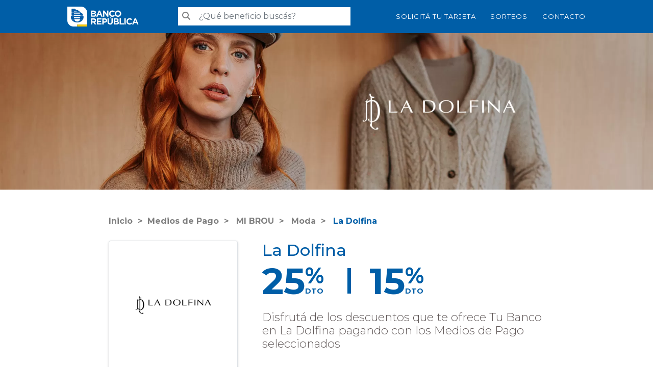

--- FILE ---
content_type: text/html; charset=UTF-8
request_url: https://beneficios.brou.com.uy/medios_de_pago/mibrou/moda/Beneficios-LaDolfina
body_size: 11312
content:
<!DOCTYPE html>
<html lang="es-uy" class="no-js">

<head>
    <!-- Google Tag Manager -->
  <script>(function(w,d,s,l,i){w[l]=w[l]||[];w[l].push({'gtm.start':
  new Date().getTime(),event:'gtm.js'});var f=d.getElementsByTagName(s)[0],
  j=d.createElement(s),dl=l!='dataLayer'?'&l='+l:'';j.async=true;j.src=
  'https://www.googletagmanager.com/gtm.js?id='+i+dl;f.parentNode.insertBefore(j,f);
  })(window,document,'script','dataLayer','GTM-M9C5S4W');</script>
  <!-- End Google Tag Manager -->
    <meta charset="utf-8">  
  <meta http-equiv="X-UA-Compatible" content="IE=edge">
  <meta http-equiv="Expires" content="0">
  <meta http-equiv="Last-Modified" content="0">
  <meta http-equiv="Cache-Control" content="no-cache, must-revalidate">
  <meta http-equiv="Pragma" content="no-cache">
  <meta name="viewport" content="width=device-width, initial-scale=1.0, user-scalable=yes">
  <meta name="HandheldFriendly" content="true" />
  <meta name="description" content="Disfrutá de los descuentos que te ofrece Tu Banco en La Dolfina pagando con los Medios de Pago seleccionados">
  <meta name="keywords" content="BROU Beneficios,Beneficios tarjetas">
    <link rel="canonical" href="https://beneficios.brou.com.uy/medios_de_pago/mibrou/moda/Beneficios-LaDolfina">
  
        <meta name="robots" content="index, follow">
  
  <!-- The above 3 meta tags *must* come first in the head; any other head content must come *after* these tags -->
  <title>MI BROU - La Dolfina  - Beneficios BROU</title>
  <link rel="apple-touch-icon" sizes="180x180" href="//beneficios.brou.com.uy/favicon/apple-touch-icon.png">
  <link rel="icon" type="image/png" sizes="32x32" href="//beneficios.brou.com.uy/favicon/favicon-32x32.png">
  <link rel="icon" type="image/png" sizes="16x16" href="//beneficios.brou.com.uy/favicon/favicon-16x16.png">
  <link rel="manifest" href="//beneficios.brou.com.uy/favicon/site.webmanifest">
  <link rel="mask-icon" href="//beneficios.brou.com.uy/favicon/safari-pinned-tab.svg" color="#5bbad5">
  <link rel="shortcut icon" href="//beneficios.brou.com.uy/favicon/favicon.ico">
  <meta name="msapplication-TileColor" content="#2b5797">
  <meta name="msapplication-config" content="//beneficios.brou.com.uy/favicon/browserconfig.xml">
  <meta name="theme-color" content="#112269">
  <meta property="og:title" content="MI BROU - La Dolfina  - Beneficios BROU" />
  <meta property="og:type" content="article" />
  <meta property="og:description" content="Disfrutá de los descuentos que te ofrece Tu Banco en La Dolfina pagando con los Medios de Pago seleccionados" />
  <meta property="og:url" content="https://beneficios.brou.com.uy/medios_de_pago/mibrou/moda/Beneficios-LaDolfina" />
  <meta property="og:site_name" content="Beneficios BROU" />
  <meta name="author" content="Beneficios BROU">

      <meta property="article:published_time" content="2021-05-03T09:45:44-05:00" />
    <meta property="article:author" content="Beneficios BROU" />
    
    <meta property="og:image" itemprop="image" content="https://beneficios.brou.com.uy/upload/beneficios/logos/ce98f90e6c2c21d2819db55327a375ad.png" />
  <meta property="og:image:secure_url" content="https://beneficios.brou.com.uy/upload/beneficios/logos/ce98f90e6c2c21d2819db55327a375ad.png" />
  <meta property="og:image:width" content="1200" />
  <meta property="og:image:height" content="630" />

  <!-- Twitter Card tags -->
  <meta name="twitter:card" content="summary_large_image">
  <meta name="twitter:title" content="MI BROU - La Dolfina  - Beneficios BROU">
  <meta name="twitter:description" content="Disfrutá de los descuentos que te ofrece Tu Banco en La Dolfina pagando con los Medios de Pago seleccionados">
  <meta name="twitter:image" content="https://beneficios.brou.com.uy/upload/beneficios/logos/ce98f90e6c2c21d2819db55327a375ad.png">
  <meta name="twitter:url" content="https://beneficios.brou.com.uy/medios_de_pago/mibrou/moda/Beneficios-LaDolfina">
  
  <!-- SiteLock -->
  <meta name="sitelock-site-verification" content="8473" />

  <!-- CSS CRÍTICO INLINE -->
  <style>
    /* PEGA AQUÍ TU CSS CRÍTICO */
    /* Ejemplo de ubicación correcta para el CSS crítico */
    @charset "UTF-8";:root{--bs-blue:$primario;--bs-indigo:#6610f2;--bs-purple:#6f42c1;--bs-pink:#d63384;--bs-red:#dc3545;--bs-orange:#fd7e14;--bs-yellow:#ffc107;--bs-green:#198754;--bs-teal:#20c997;--bs-cyan:#0dcaf0;--bs-white:#fff;--bs-gray:#6c757d;--bs-gray-dark:#343a40;--bs-primary:$primario;--bs-secondary:#6c757d;--bs-success:#198754;--bs-info:#0dcaf0;--bs-warning:#ffc107;--bs-danger:#dc3545;--bs-light:#f8f9fa;--bs-dark:#212529;--bs-font-sans-serif:system-ui, -apple-system, "Segoe UI", Roboto, "Helvetica Neue", Arial, "Noto Sans", "Liberation Sans", sans-serif, "Apple Color Emoji", "Segoe UI Emoji", "Segoe UI Symbol", "Noto Color Emoji";--bs-font-monospace:SFMono-Regular, Menlo, Monaco, Consolas, "Liberation Mono", "Courier New", monospace;--bs-gradient:linear-gradient(180deg, rgba(255, 255, 255, 0.15), rgba(255, 255, 255, 0))}*,*::before,*::after{box-sizing:border-box}@media (prefers-reduced-motion: no-preference){:root{scroll-behavior:smooth}}body{margin:0;font-family:var(--bs-font-sans-serif);font-size:1rem;font-weight:400;line-height:1.5;color:#212529;background-color:#fff;-webkit-text-size-adjust:100%;-webkit-tap-highlight-color:rgba(0, 0, 0, 0)}hr{margin:1rem 0;color:inherit;background-color:currentColor;border:0;opacity:0.25}hr:not([size]){height:1px}h4,h3,h2,h1{margin-top:0;margin-bottom:0.5rem;font-weight:500;line-height:1.2}h1{font-size:calc(1.375rem + 1.5vw)}@media (min-width: 1200px){h1{font-size:2.5rem}}h2{font-size:calc(1.325rem + 0.9vw)}@media (min-width: 1200px){h2{font-size:2rem}}h3{font-size:calc(1.3rem + 0.6vw)}@media (min-width: 1200px){h3{font-size:1.75rem}}h4{font-size:calc(1.275rem + 0.3vw)}@media (min-width: 1200px){h4{font-size:1.5rem}}p{margin-top:0;margin-bottom:1rem}ul{padding-left:2rem}ul{margin-top:0;margin-bottom:1rem}a{color:#005EA7;text-decoration:underline}a:hover{color:#0a58ca}img{vertical-align:middle}label{display:inline-block}button{border-radius:0}button:focus:not(:focus-visible){outline:0}input,button,select{margin:0;font-family:inherit;font-size:inherit;line-height:inherit}button,select{text-transform:none}select{word-wrap:normal}select:disabled{opacity:1}button,[type=button]{-webkit-appearance:button}button:not(:disabled),[type=button]:not(:disabled){cursor:pointer}.list-unstyled{padding-left:0;list-style:none}.container,.container-fluid{width:100%;padding-right:var(--bs-gutter-x, 0.75rem);padding-left:var(--bs-gutter-x, 0.75rem);margin-right:auto;margin-left:auto}@media (min-width: 576px){.container{max-width:540px}}@media (min-width: 768px){.container{max-width:720px}}@media (min-width: 992px){.container{max-width:960px}}@media (min-width: 1200px){.container{max-width:1140px}}@media (min-width: 1400px){.container{max-width:1320px}}.row{--bs-gutter-x:1.5rem;--bs-gutter-y:0;display:flex;flex-wrap:wrap;margin-top:calc(var(--bs-gutter-y) * -1);margin-right:calc(var(--bs-gutter-x) / -2);margin-left:calc(var(--bs-gutter-x) / -2)}.row > *{flex-shrink:0;width:100%;max-width:100%;padding-right:calc(var(--bs-gutter-x) / 2);padding-left:calc(var(--bs-gutter-x) / 2);margin-top:var(--bs-gutter-y)}.col{flex:1 0 0%}.col-auto{flex:0 0 auto;width:auto}.col-12{flex:0 0 auto;width:100%}.g-4{--bs-gutter-x:1.5rem}.g-4{--bs-gutter-y:1.5rem}@media (min-width: 768px){.col-md-4{flex:0 0 auto;width:33.3333333333%}.col-md-6{flex:0 0 auto;width:50%}}@media (min-width: 992px){.col-lg-auto{flex:0 0 auto;width:auto}.col-lg-4{flex:0 0 auto;width:33.3333333333%}.col-lg-6{flex:0 0 auto;width:50%}.col-lg-7{flex:0 0 auto;width:58.3333333333%}.col-lg-9{flex:0 0 auto;width:75%}.g-lg-0{--bs-gutter-x:0}.g-lg-0{--bs-gutter-y:0}}.form-control{display:block;width:100%;padding:0.375rem 0.75rem;font-size:1rem;font-weight:400;line-height:1.5;color:#212529;background-color:#fff;background-clip:padding-box;border:1px solid #ced4da;-webkit-appearance:none;-moz-appearance:none;appearance:none;border-radius:0.25rem;transition:border-color 0.15s ease-in-out, box-shadow 0.15s ease-in-out}@media (prefers-reduced-motion: reduce){.form-control{transition:none}}.form-control:focus{color:#212529;background-color:#fff;border-color:#86b7fe;outline:0;box-shadow:0 0 0 0.25rem rgba(13, 110, 253, 0.25)}.form-control::-webkit-date-and-time-value{height:1.5em}.form-control::-moz-placeholder{color:#6c757d;opacity:1}.form-control::placeholder{color:#6c757d;opacity:1}.form-control:disabled{background-color:#e9ecef;opacity:1}.form-control::file-selector-button{padding:0.375rem 0.75rem;margin:-0.375rem -0.75rem;-webkit-margin-end:0.75rem;margin-inline-end:0.75rem;color:#212529;background-color:#e9ecef;pointer-events:none;border-color:inherit;border-style:solid;border-width:0;border-inline-end-width:1px;border-radius:0;transition:color 0.15s ease-in-out, background-color 0.15s ease-in-out, border-color 0.15s ease-in-out, box-shadow 0.15s ease-in-out}@media (prefers-reduced-motion: reduce){.form-control::file-selector-button{transition:none}}.form-control:hover:not(:disabled):not([readonly])::file-selector-button{background-color:#dde0e3}.form-control::-webkit-file-upload-button{padding:0.375rem 0.75rem;margin:-0.375rem -0.75rem;-webkit-margin-end:0.75rem;margin-inline-end:0.75rem;color:#212529;background-color:#e9ecef;pointer-events:none;border-color:inherit;border-style:solid;border-width:0;border-inline-end-width:1px;border-radius:0;-webkit-transition:color 0.15s ease-in-out, background-color 0.15s ease-in-out, border-color 0.15s ease-in-out, box-shadow 0.15s ease-in-out;transition:color 0.15s ease-in-out, background-color 0.15s ease-in-out, border-color 0.15s ease-in-out, box-shadow 0.15s ease-in-out}@media (prefers-reduced-motion: reduce){.form-control::-webkit-file-upload-button{-webkit-transition:none;transition:none}}.form-control:hover:not(:disabled):not([readonly])::-webkit-file-upload-button{background-color:#dde0e3}.input-group{position:relative;display:flex;flex-wrap:wrap;align-items:stretch;width:100%}.input-group > .form-control{position:relative;flex:1 1 auto;width:1%;min-width:0}.input-group > .form-control:focus{z-index:3}.input-group:not(.has-validation) > :not(:last-child):not(.dropdown-toggle):not(.dropdown-menu){border-top-right-radius:0;border-bottom-right-radius:0}.input-group > :not(:first-child):not(.dropdown-menu):not(.valid-tooltip):not(.valid-feedback):not(.invalid-tooltip):not(.invalid-feedback){margin-left:-1px;border-top-left-radius:0;border-bottom-left-radius:0}.btn{display:inline-block;font-weight:400;line-height:1.5;color:#212529;text-align:center;text-decoration:none;vertical-align:middle;cursor:pointer;-webkit-user-select:none;-moz-user-select:none;user-select:none;background-color:transparent;border:1px solid transparent;padding:0.375rem 0.75rem;font-size:1rem;border-radius:0.25rem;transition:color 0.15s ease-in-out, background-color 0.15s ease-in-out, border-color 0.15s ease-in-out, box-shadow 0.15s ease-in-out}@media (prefers-reduced-motion: reduce){.btn{transition:none}}.btn:hover{color:#212529}.btn:focus{outline:0;box-shadow:0 0 0 0.25rem rgba(13, 110, 253, 0.25)}.btn:disabled{pointer-events:none;opacity:0.65}.btn-primary{color:#fff;background-color:#005EA7;border-color:#005EA7}.btn-primary:hover{color:#fff;background-color:#28a1ff;border-color:#0a58ca}.btn-primary:focus{color:#fff;background-color:#28a1ff;border-color:#0a58ca;box-shadow:0 0 0 0.25rem rgba(49, 132, 253, 0.5)}.btn-primary:active{color:#fff;background-color:#0a58ca;border-color:#0a53be}.btn-primary:active:focus{box-shadow:0 0 0 0.25rem rgba(49, 132, 253, 0.5)}.btn-primary:disabled{color:#fff;background-color:#005EA7;border-color:#005EA7}.collapse:not(.show){display:none}.navbar{position:relative;display:flex;flex-wrap:wrap;align-items:center;justify-content:space-between;padding-top:0.5rem;padding-bottom:0.5rem}.navbar > .container{display:flex;flex-wrap:inherit;align-items:center;justify-content:space-between}.navbar-brand{padding-top:0.3125rem;padding-bottom:0.3125rem;margin-right:1rem;font-size:1.25rem;text-decoration:none;white-space:nowrap}.navbar-collapse{flex-basis:100%;flex-grow:1;align-items:center}@-webkit-keyframes progress-bar-stripes{0%{background-position-x:1rem}}.list-group{display:flex;flex-direction:column;padding-left:0;margin-bottom:0;border-radius:0.25rem}.list-group-item{position:relative;display:block;padding:0.5rem 1rem;color:#212529;text-decoration:none;background-color:#fff;border:1px solid rgba(0, 0, 0, 0.125)}.list-group-item:first-child{border-top-left-radius:inherit;border-top-right-radius:inherit}.list-group-item:last-child{border-bottom-right-radius:inherit;border-bottom-left-radius:inherit}.list-group-item:disabled{color:#6c757d;pointer-events:none;background-color:#fff}.list-group-flush{border-radius:0}.carousel{position:relative}.carousel-inner{position:relative;width:100%;overflow:hidden}.carousel-inner::after{display:block;clear:both;content:""}.carousel-item{position:relative;display:none;float:left;width:100%;margin-right:-100%;-webkit-backface-visibility:hidden;backface-visibility:hidden;transition:transform 0.6s ease-in-out}@media (prefers-reduced-motion: reduce){.carousel-item{transition:none}}.carousel-item.active{display:block}.carousel-control-prev,.carousel-control-next{position:absolute;top:0;bottom:0;z-index:1;display:flex;align-items:center;justify-content:center;width:15%;padding:0;color:#fff;text-align:center;background:none;border:0;opacity:0.5;transition:opacity 0.15s ease}@media (prefers-reduced-motion: reduce){.carousel-control-prev,.carousel-control-next{transition:none}}.carousel-control-prev:hover,.carousel-control-prev:focus,.carousel-control-next:hover,.carousel-control-next:focus{color:#fff;text-decoration:none;outline:0;opacity:0.9}.carousel-control-prev{left:0}.carousel-control-next{right:0}.carousel-control-prev-icon,.carousel-control-next-icon{display:inline-block;width:2rem;height:2rem;background-repeat:no-repeat;background-position:50%;background-size:100% 100%}.carousel-control-prev-icon{background-image:url("data:image/svg+xml,%3csvg xmlns=%27http://www.w3.org/2000/svg%27 viewBox=%270 0 16 16%27 fill=%27%23fff%27%3e%3cpath d=%27M11.354 1.646a.5.5 0 0 1 0 .708L5.707 8l5.647 5.646a.5.5 0 0 1-.708.708l-6-6a.5.5 0 0 1 0-.708l6-6a.5.5 0 0 1 .708 0z%27/%3e%3c/svg%3e")}.carousel-control-next-icon{background-image:url("data:image/svg+xml,%3csvg xmlns=%27http://www.w3.org/2000/svg%27 viewBox=%270 0 16 16%27 fill=%27%23fff%27%3e%3cpath d=%27M4.646 1.646a.5.5 0 0 1 .708 0l6 6a.5.5 0 0 1 0 .708l-6 6a.5.5 0 0 1-.708-.708L10.293 8 4.646 2.354a.5.5 0 0 1 0-.708z%27/%3e%3c/svg%3e")}@-webkit-keyframes spinner-border{to{transform:rotate(360deg)}}@-webkit-keyframes spinner-grow{0%{transform:scale(0)}50%{opacity:1;transform:none}}.visually-hidden{position:absolute !important;width:1px !important;height:1px !important;padding:0 !important;margin:-1px !important;overflow:hidden !important;clip:rect(0, 0, 0, 0) !important;white-space:nowrap !important;border:0 !important}.d-block{display:block !important}.d-flex{display:flex !important}.d-none{display:none !important}.w-100{width:100% !important}.justify-content-center{justify-content:center !important}.justify-content-between{justify-content:space-between !important}.align-items-center{align-items:center !important}.order-2{order:2 !important}.mb-3{margin-bottom:1rem !important}.mb-4{margin-bottom:1.5rem !important}.mb-5{margin-bottom:3rem !important}.pt-3{padding-top:1rem !important}.pt-5{padding-top:3rem !important}.fs-3{font-size:calc(1.3rem + 0.6vw) !important}.text-center{text-align:center !important}.text-white{color:#fff !important}.bg-primary{background-color:#005EA7 !important}@media (min-width: 768px){.d-md-block{display:block !important}.d-md-flex{display:flex !important}.d-md-none{display:none !important}.justify-content-md-start{justify-content:flex-start !important}}@media (min-width: 992px){.d-lg-block{display:block !important}.order-lg-0{order:0 !important}.pt-lg-0{padding-top:0 !important}}@media (min-width: 1200px){.fs-3{font-size:1.75rem !important}}body{font-family:"Montserrat", sans-serif}.btn,a{transition:all 0.5s ease}img{max-width:100%;height:auto}p{font-size:1.1em}h1,h2,h3,h4{font-weight:300}h1{font-size:3em;margin-bottom:1.3em;color:#005EA7}@media (max-width: 780px){h1{font-size:2em}}h2{font-size:2.2em;margin-bottom:1.3em}.section-padding{padding-top:3em;padding-bottom:4em}section.bg-gris{background-color:#f0f1f7}section h1{text-align:center}.typeahead{z-index:1051}.btn_primario{background-color:white;color:#005EA7;border-radius:1.5em;font-size:0.8em;font-weight:bold;padding:1em 1.5em;margin-right:1em;text-decoration:none;transition:all 250ms}.btn_primario:hover{transform:scale(1.1)}.navbar{border-radius:0;margin-bottom:0;-webkit-border-radius:0;-moz-border-radius:0;-ms-border-radius:0;-o-border-radius:0}.navbar .link{color:white;text-decoration:none;letter-spacing:1px;font-size:13px;margin-left:2.2em;text-transform:uppercase}.navbar-default{border-color:#005EA7;background-color:#005EA7;padding:10px 0}@media (max-width: 768px){.navbar-default{padding:5px 0}}.navbar-default button{line-height:1}.navbar-default .container{max-width:1040px}.navbar-default > .container{align-items:flex-end}.navbar-brand{padding:0px}.navbar-brand > img{height:45px;padding:3px 0;width:auto}@media (max-width: 768px){.navbar-brand > img{height:35px;padding-top:2px}}.search-input{margin-right:inherit;border-bottom:1px solid #005EA7}.navbar-form{outline:none;border:none !important;-webkit-box-shadow:none !important;-moz-box-shadow:none !important;box-shadow:none !important}.navbar-form .form-control{border-radius:0;-webkit-border-radius:0;-moz-border-radius:0;-ms-border-radius:0;-o-border-radius:0;border:none}.navbar-form .form-group{margin-bottom:0}.navbar-collapse{outline:none;border:none !important;-webkit-box-shadow:none !important;-moz-box-shadow:none !important;box-shadow:none !important}.input-group-addon{padding:6px 6px 6px 8px;border-radius:0;background-color:white;border:none;color:#808080}input[type="text"]{outline:none;box-shadow:none !important}@media (min-width: 768px){.search-input{margin-right:-5px}}.cont-buscador_beneficios{text-align:center}@media (max-width: 780px){.cont-buscador_beneficios{margin:15px}}.cont-buscador_beneficios .item-container{position:relative;top:-80px;z-index:15;padding:20px;box-shadow:0 4px 14px 0px rgba(0, 0, 0, 0.09);-webkit-box-shadow:0 4px 14px 0px rgba(0, 0, 0, 0.09);background-color:white;border-radius:10px}@media (max-width: 780px){.cont-buscador_beneficios .item-container{margin-bottom:-50px}}.cont-buscador_beneficios h2{margin:0;margin-bottom:30px;color:#005EA7;font-size:1.5em;font-weight:bold}@media (max-width: 780px){.cont-buscador_beneficios h2{font-size:16px}}.cont-buscador_beneficios .item{padding-top:5px;padding-bottom:5px;border-right:1px solid #ddd;position:relative}.cont-buscador_beneficios .item:nth-child(3){border-right:none}.cont-buscador_beneficios .item label{position:absolute;font-family:"iconos" !important;content:"";color:#ddd;font-size:0.5em;top:0;right:0;padding:12px;background-color:white}.cont-buscador_beneficios select{position:relative;width:100%;border:none;color:#005EA7;background-color:transparent;z-index:1;padding-right:15px;-webkit-appearance:none}.cont-buscador_beneficios select:focus{border-color:white;outline-color:white}.cont-buscador_beneficios .boton{padding:10px 25px;font-size:13px;border-radius:20px}@media (max-width: 780px){.cont-buscador_beneficios .boton{margin-top:10px;width:100%}}#carousel-home .container-fluid{padding-left:0;padding-right:0}#carousel-home .col-no-padding{padding-left:0;padding-right:0}.carousel-inner .item{background-size:cover;background-repeat:no-repeat;background-position:center center;text-align:center}@media (min-width: 768px){.carousel-inner .item{height:auto}}#campanias-home .item{position:relative;overflow:hidden}@media (max-width: 1024px){#campanias-home .item{font-size:0.6em}}@media (max-width: 600px){#campanias-home .item{font-size:0.3em}}#campanias-home .item a{color:white}@-webkit-keyframes load8{0%{-webkit-transform:rotate(0deg);transform:rotate(0deg)}100%{-webkit-transform:rotate(360deg);transform:rotate(360deg)}}input.form-control.typeahead{width:100%}@media (min-width: 768px){input.form-control.typeahead{width:300px !important}}.result-bucket{margin-bottom:0 !important}.instant-results{background:white;width:100%;color:gray;position:absolute;top:100%;left:0;border:1px solid rgba(0, 0, 0, 0.15);border-radius:4px;-webkit-box-shadow:0 2px 4px rgba(0, 0, 0, 0.175);box-shadow:0 2px 4px rgba(0, 0, 0, 0.175);display:none;z-index:9}.form-search{transition:all 200ms ease-out;-webkit-transition:all 200ms ease-out;-ms-transition:all 200ms ease-out}.search-form{position:relative;max-width:100%}footer.pie{background-color:#005EA7;color:white;padding-top:2em;padding-bottom:2em;font-weight:lighter}footer.pie h3{font-size:20px;font-weight:500}@media (max-width: 768px){footer.pie h3{text-align:center}}footer.pie h4{font-size:17px;font-weight:500}footer.pie p{font-size:11px;line-height:1.2;margin:0}footer.pie a{margin:0 2px;text-decoration:none;transition:all 700ms}footer.pie a.item-red{color:white;font-size:35px}footer.pie a:hover{color:#ffcb00}footer.pie .info{position:relative;padding-left:2.2em}footer.pie .info a{color:white}footer.pie .info .item-icono{position:absolute;top:0;left:0;font-size:1.6em}@media (max-width: 1200px){.navbar-header{float:none}.navbar-collapse{border-top:1px solid transparent;box-shadow:inset 0 1px 0 rgba(255, 255, 255, 0.1)}}[class^="icono-"],[class*=" icono-"]{font-family:"iconos" !important;speak:never;font-style:normal;font-weight:normal;font-variant:normal;text-transform:none;line-height:1;-webkit-font-smoothing:antialiased;-moz-osx-font-smoothing:grayscale}.icono-flecha-abajo:before{content:""}.icono-whatsapp:before{content:""}.icono-icono-facebook:before{content:""}.icono-icono-twitter:before{content:""}.icono-icono-instagram:before{content:""}.icono-icono-linkedin:before{content:""}.icono-icono-youtube:before{content:""}.icono-icono-email:before{content:""}.icono-menu:before{content:""}.icono-tel-outlone:before{content:""}@media (max-width: 767px){.custom-flex-col{flex-direction:column !important}}@media (min-width: 992px){.custom-flex-col{flex-direction:row !important}}.carousel-control-prev,.carousel-control-next{width:7%}.carousel-control-prev-icon,.carousel-control-next-icon{width:4rem;height:4rem}.content-visibility{content-visibility:auto;contain-intrinsic-size:1000px 1000px}
  </style>

  <!-- Bootstrap 5.3.3 (CDN alternative) -->
  <!-- <link href="https://cdn.jsdelivr.net/npm/bootstrap@5.3.3/dist/css/bootstrap.min.css" rel="stylesheet"> -->

  <!-- CSS crítico Pagina Sorteos -->
  
  <link rel="preload" as="style" href="//beneficios.brou.com.uy/css/estilos.css?v=0.0.1.0097" onload="this.rel='stylesheet'">
  <noscript>
    <link rel="stylesheet" type="text/css" href="//beneficios.brou.com.uy/css/estilos.css?v=0.0.1.0097">
  </noscript>
  <!-- <link rel="stylesheet" type="text/css" href="//beneficios.brou.com.uy/main-5f25579ae4.css"> -->

  <!-- HTML5 shim and Respond.js for IE8 support of HTML5 elements and media queries -->
  <!-- WARNING: Respond.js doesn't work if you view the page via file:// -->
  <!--[if lt IE 9]>
      <script src="https://oss.maxcdn.com/html5shiv/3.7.3/html5shiv.min.js"></script>
      <script src="https://oss.maxcdn.com/respond/1.4.2/respond.min.js"></script>
    <![endif]-->

  <link rel="dns-prefetch" href="https://fonts.googleapis.com">
  <link rel="dns-prefetch" href="https://fonts.gstatic.com">
  <link rel="preload" as="style" href="https://fonts.googleapis.com/css2?family=Montserrat:wght@300;400;500;700&display=swap" onload="this.rel='stylesheet'">
  <noscript>
    <link rel="stylesheet" href="https://fonts.googleapis.com/css2?family=Montserrat:wght@300;400;500;700&display=swap">
  </noscript>

  <!-- FontAwesome 6.5.1 -->
  <link rel="preload" as="style" href="https://cdnjs.cloudflare.com/ajax/libs/font-awesome/6.5.1/css/all.min.css" onload="this.rel='stylesheet'">
  <noscript>
    <link rel="stylesheet" href="https://cdnjs.cloudflare.com/ajax/libs/font-awesome/6.5.1/css/all.min.css">
  </noscript>
  
  <link rel="preload" as="style" href="//cdn.jsdelivr.net/npm/slick-carousel@1.8.1/slick/slick.css" onload="this.rel='stylesheet'">
  <noscript>
    <link rel="stylesheet" type="text/css" href="//cdn.jsdelivr.net/npm/slick-carousel@1.8.1/slick/slick.css">
  </noscript>

  <script type="text/javascript" src="//beneficios.brou.com.uy/js/jquery.lazy.min.js" defer></script>
  
  <script>
  window.addEventListener("load", function () {
    // Detecta cuando el usuario pasa el mouse por un enlace
    document.addEventListener("mouseover", function (event) {
      const link = event.target.closest("a");
      if (link && link.href) {
        const prefetchLink = document.createElement("link");
        prefetchLink.rel = "prefetch";
        prefetchLink.href = link.href;
        document.head.appendChild(prefetchLink);
      }
    });

    // Para dispositivos táctiles, precarga cuando el usuario toque el enlace
    document.addEventListener("touchstart", function (event) {
      const link = event.target.closest("a");
      if (link && link.href) {
        const prefetchLink = document.createElement("link");
        prefetchLink.rel = "prefetch";
        prefetchLink.href = link.href;
        document.head.appendChild(prefetchLink);
      }
    });
  });
</script>
</head>

<body>
    <!-- Google Tag Manager (noscript) -->
    <noscript><iframe src="https://www.googletagmanager.com/ns.html?id=GTM-M9C5S4W"
    height="0" width="0" style="display:none;visibility:hidden"></iframe></noscript>
  <!-- End Google Tag Manager (noscript) -->
    
  <nav class="navbar navbar-default" aria-label="Menú principal">
    <div class="container align-items-center">
          <div class="navbar-header">
            <a class="navbar-brand" href="//beneficios.brou.com.uy/">
                <img class="" src="//beneficios.brou.com.uy/img/logo.svg" alt="Beneficios BROU" title="Beneficios BROU" width="140" height="45">
            </a>
          </div>
        <!-- BUSCADOR -->
        <div class="col-12 col-lg-4 order-2 order-lg-0">
          <div class="navbar-collapse" id="bs-example-navbar-collapse-1">
            <div class="navbar-form">
              <div class="form-group">
                <div id="search-form" class="search-form js-search-form" style="z-index: 20;">
                  <form id="formsearch_no_submit" class="form-search pt-3 pt-lg-0" role="search">
                    <div class="input-group search-input ">
                      <span class="input-group-addon d-none d-lg-block" id="sizing-addon2">
                        <i class="fas fa-search" aria-hidden="true"></i>
                      </span>
                      <input type="text" class="form-control typeahead" placeholder="¿Qué beneficio buscás?" aria-describedby="sizing-addon2">
                    </div>
                  </form>
                  <div class="instant-results">
                    <ul class="list-unstyled result-bucket">
                    </ul>
                  </div>
                </div>
              </div>
            </div>
          </div>
        </div>
      <!-- END BUSCADOR -->
          <div class="d-none d-md-flex align-items-center">
            <a class="link" target="_blank" href="https://api.whatsapp.com/send/?phone=59821996000&text=Deseo solicitar mi tarjeta">SOLICITÁ TU TARJETA</a></li>
            <a class="link" href="//beneficios.brou.com.uy/sorteos">Sorteos</a>
            <a class="link" href="https://www.portal.brou.com.uy/web/guest/contactenos" target="_blank">Contacto</a>
            
          </div>

          <div class="d-flex d-md-none">
            <button class="btn btn-primary" type="button" data-bs-toggle="collapse" data-bs-target="#menuResponsive" aria-expanded="false" aria-controls="menuResponsive">
              <span class="icono-menu fs-3 text-white"></span>
            </button>
          </div>
          <div class="collapse w-100" id="menuResponsive">
            <ul class="list-group list-group-flush bg-primary" aria-labelledby="menu-principal">
              <!-- <li><a class="list-group-item bg-primary link-white text-white" href="//beneficios.brou.com.uy/contacto#fac">Preguntas frecuentes</a></li> -->
              <li><a class="list-group-item bg-primary link-white text-white" target="_blank" href="https://api.whatsapp.com/send/?phone=59821996000&text=Deseo solicitar mi tarjeta">Solicitá tu tarjeta</a></li>
              <li><a class="list-group-item bg-primary link-white text-white" href="//beneficios.brou.com.uy/sorteos">Sorteos</a></li>
              <li><a class="list-group-item bg-primary link-white text-white" href="https://www.portal.brou.com.uy/web/guest/contactenos" target="_blank">Contacto</a></li>
                          </ul>
          </div>
    </div>
  </nav>

  <main id="main-content" role="main"><link rel="stylesheet" href="https://unpkg.com/swiper/swiper-bundle.css" />
<link rel="stylesheet" href="https://unpkg.com/swiper/swiper-bundle.min.css" />

<script src="https://unpkg.com/swiper/swiper-bundle.js"></script>
<script src="https://unpkg.com/swiper/swiper-bundle.min.js"></script>



<section id="carousel-home">
  <div class="container-fluid">
    <div class="row g-0 text-center">
      <div class="col">
                  <img class="d-none d-lg-inline" fetchpriority="high" src="//beneficios.brou.com.uy/upload/beneficios/77d6bc3c6a85f75acb306c1b900529f4.png.webp" alt="Moda">
          <img class="d-block d-lg-none" fetchpriority="high" src="//beneficios.brou.com.uy/upload/beneficios/2c23e7dd45f232697b70c57f18964984.png.webp" alt="Moda">
              </div>
    </div>
  </div>
  </div>
</section>

<section id="beneficio-detail" class="white-background">
  <div class="container">
    <div class="row justify-content-center">
      <div class="col-12 col-lg-9 g-4 g-lg-0">
        <div class="row">
          <div class="col-xs-12">
            <ol class="breadcrumb">
              <li><a href="//beneficios.brou.com.uy/">Inicio</a></li>
                              <li><a href="//beneficios.brou.com.uy/medios_de_pago">Medios de Pago</a></li>
                <li><a href="//beneficios.brou.com.uy/medios_de_pago/mibrou">
                    MI BROU                  </a></li>
                <li><a href="//beneficios.brou.com.uy/moda/0/11">
                    Moda                  </a></li>
                            <li class="active">
                La Dolfina               </li>
            </ol>
          </div>
        </div>
        <div class="row justify-content-center gx-0 gx-md-5 mb-2 mb-md-5">
          <div class="col-4 mb-3 mb-md-0">
                          <img src="//beneficios.brou.com.uy/upload/beneficios/logos/ce98f90e6c2c21d2819db55327a375ad.png" class="logo img-thumbnail">
                      </div>
          <div class="col-12 col-md-8">
            <h1>La Dolfina </h1>

            <div class="descuento">
                              <h2>25 <small class="porcentaje">%</small><small
                    class="descuento_txt">DTO</small> </h2>
                                            <h2>15 <small class="porcentaje">%</small><small
                    class="descuento_txt">DTO</small> </h2>
                                        </div>

            <h3>Disfrutá de los descuentos que te ofrece Tu Banco en La Dolfina pagando con los Medios de Pago seleccionados</h3>

            <div class="gx-md-5 info-beneficio justify-content-center justify-content-sm-start row">
                                            <div class="col-12">
                  <!-- VIGENCIA: -->
                  <p>Vigencia:
                    28/02/2026                  </p>
                </div>
                          </div>

          </div>
        </div>
        <div class="row condiciones1">
          <div class="col-12">
            <div class="row">
                              <div class="col-12 mb-5">
                  <h3><b>Aprovechá los siguientes beneficios que te ofrecen los Medios de Pago seleccionados de Tu Banco:</b></h3><ul><li><b>25%</b> de descuento abonando con tarjetas de crédito y débito VISA, BROU Recompensa Mastercard y MI BROU Tarjeta Joven.</li></ul><ul><li><b>15%</b> de descuento abonando con tarjetas de débito Mastercard y tuapp.</li></ul>                  <!-- <hr class="my-5"> -->
                </div>
              
              <!-- CONDICIONES -->
                              <div class="col-12">
                  <div class="acordeon accordion accordion-flush" id="accordionFlushExample">
                    <div class="accordion-item">
                      <h2 class="accordion-header" id="flush-headingOne">
                        <button class="accordion-button collapsed" type="button" data-bs-toggle="collapse" data-bs-target="#flush-collapseOne" aria-expanded="false" aria-controls="flush-collapseOne">Condiciones</button>
                      </h2>
                      <div id="flush-collapseOne" class="accordion-collapse collapse" aria-labelledby="flush-headingOne" data-bs-parent="#accordionFlushExample">
                        <div class="accordion-body">
                          <ul><li>Vigencia hasta el 28/02/2026</li><li>El descuento aplica en el punto de venta al momento de la compra.</li></ul>                          <!-- EXCEPCIONES -->
                          <hr>Excepciones:<ul><li>No aplica a productos corporativos.</li></ul>                        </div>
                      </div>
                    </div>
                  </div>
                </div>
              

                              <div class="col-12">
                  <!-- WEB -->
                  <p class="mt-0">
                    <i class="fa fa-globe icon-beneficio" aria-hidden="true"></i>
                                        <a target="_blank" href="https://www.ladolfinapolo.com.uy">
                      www.ladolfinapolo.com.uy                    </a>
                  </p>
                </div>
                            
            </div>
          </div>
        </div>
        <div class="row is-table-row hide-cards La Dolfina _class Moda_class">
          <div class="col-xs-12" style="padding-top: 10px; padding-bottom: 10px;">
                                                  <img src="//beneficios.brou.com.uy/img/tarjetas_thumb/visabrouancapplatinum.png" alt="Visa Platinum" title="Visa Platinum" class="img-responsive cardlogo img-thumbnail">
                                                                      <img src="//beneficios.brou.com.uy/img/tarjetas_thumb/visainstitucional.png" alt="Visa Débito" title="Visa Débito" class="img-responsive cardlogo img-thumbnail">
                                                                      <img src="//beneficios.brou.com.uy/img/tarjetas_thumb/internacionalvisa.png" alt="Visa internacional (crédito)" title="Visa internacional (crédito)" class="img-responsive cardlogo img-thumbnail">
                                                                      <img src="//beneficios.brou.com.uy/img/tarjetas_thumb/orovisa.png" alt="Visa Oro (crédito)" title="Visa Oro (crédito)" class="img-responsive cardlogo img-thumbnail">
                                                                      <img src="//beneficios.brou.com.uy/img/tarjetas_thumb/redbrouvisacomun.png" alt="Visa Costa Urbana (Débito)" title="Visa Costa Urbana (Débito)" class="img-responsive cardlogo img-thumbnail">
                                                                      <img src="//beneficios.brou.com.uy/img/tarjetas_thumb/alfabrouvisa.png" alt="Visa (Prepago)" title="Visa (Prepago)" class="img-responsive cardlogo img-thumbnail">
                                                                      <img src="//beneficios.brou.com.uy/img/tarjetas_thumb/ancapvisa.png" alt="Ancap Visa" title="Ancap Visa" class="img-responsive cardlogo img-thumbnail">
                                                                      <img src="//beneficios.brou.com.uy/img/tarjetas_thumb/visagold.png" alt="Visa Gold" title="Visa Gold" class="img-responsive cardlogo img-thumbnail">
                                                                      <img src="//beneficios.brou.com.uy/img/tarjetas_thumb/mastercard_sin_contacto.png" alt="Mastercard Sin Contacto" title="Mastercard Sin Contacto" class="img-responsive cardlogo img-thumbnail">
                                                                      <img src="//beneficios.brou.com.uy/img/tarjetas_thumb/brou_recompensa_oro_mastercard_2020.jpg" alt="Brou Recompensa Oro Mastercard" title="Brou Recompensa Oro Mastercard" class="img-responsive cardlogo img-thumbnail">
                                                                      <img src="//beneficios.brou.com.uy/img/tarjetas_thumb/brou_recompensa_internacional_mastercard_2020.jpg" alt="Brou Recompensa Internacional" title="Brou Recompensa Internacional" class="img-responsive cardlogo img-thumbnail">
                                                                      <img src="//beneficios.brou.com.uy/img/tarjetas_thumb/brou_recompensa.png" alt="Brou Recompensa" title="Brou Recompensa" class="img-responsive cardlogo img-thumbnail">
                                                                      <img src="//beneficios.brou.com.uy/img/tarjetas_thumb/tuapp.png" alt="tuapp" title="tuapp" class="img-responsive cardlogo img-thumbnail">
                                                                      <img src="//beneficios.brou.com.uy/img/tarjetas_thumb/regionalvisa.png" alt="Visa regional (crédito)" title="Visa regional (crédito)" class="img-responsive cardlogo img-thumbnail">
                                                                      <img src="//beneficios.brou.com.uy/img/tarjetas_thumb/mibrou.png" alt="MIBROU" title="MIBROU" class="img-responsive cardlogo img-thumbnail">
                                                        </div>
        </div>
              </div>
    </div>
  </div>
</section>

  <section class="cont-relacionados">
    <div class="container">
      <div class="row justify-content-center">
        <div class="col-12 col-md-9 g-0">
          <!-- RELACIONADOS START -->
          <h3>También te puede interesar</h3>
          <div class="cont-rel">
            <div class="swiper swiper-container relacionados">
              <div class="swiper-wrapper">
                                  <div class="swiper-slide">
                    <div class="beneficio-item">
                                            <a href="//beneficios.brou.com.uy/moda/lorenza-indumentaria-femenina">
                        <div class="logo-beneficio-wrapper">
                                                    <figure><img class="swiper-lazy" src="//beneficios.brou.com.uy/upload/beneficios/logos/e043cfada33501f61265c3d9f502b3ff.jpg"></figure>
                                                      <span>15%</span>
                                                    
                                                      <h3>
                              Lorenza Indumentaria femenina                            </h3>
                            <p>
                              Descuento en todas las compras                            </p>
                                                  </div>
                      </a>
                    </div>
                  </div>
                                  <div class="swiper-slide">
                    <div class="beneficio-item">
                                            <a href="//beneficios.brou.com.uy/moda/beneficiosparavos">
                        <div class="logo-beneficio-wrapper">
                                                    <figure><img class="swiper-lazy" src="//beneficios.brou.com.uy/upload/beneficios/logos/be833c7cfd2593f6848035dbc604b591.jpg"></figure>
                                                      <span>30%</span>
                                                    
                                                      <h3>
                              Beneficios Para Vos                            </h3>
                            <p>
                              De lunes a viernes, aprovechá los beneficios que Tu Banco tiene para vos                            </p>
                                                  </div>
                      </a>
                    </div>
                  </div>
                                  <div class="swiper-slide">
                    <div class="beneficio-item">
                                            <a href="//beneficios.brou.com.uy/moda/pappolinosemanabrou">
                        <div class="logo-beneficio-wrapper">
                                                    <figure><img class="swiper-lazy" src="//beneficios.brou.com.uy/upload/beneficios/logos/794ac4e7c2744b3f650f4b801710f2a5.jpg"></figure>
                                                      <span>20%</span>
                                                    
                                                      <h3>
                              Semana BROU en Pappolino                            </h3>
                            <p>
                              Aprovechá los siguientes beneficios en tus compras durante la Semana BROU de descuentos                            </p>
                                                  </div>
                      </a>
                    </div>
                  </div>
                                  <div class="swiper-slide">
                    <div class="beneficio-item">
                                            <a href="//beneficios.brou.com.uy/moda/semana-brou-en-guapa">
                        <div class="logo-beneficio-wrapper">
                                                    <figure><img class="swiper-lazy" src="//beneficios.brou.com.uy/upload/beneficios/logos/4edbd6a939613c820996c8c26ca62f4b.jpg"></figure>
                                                      <span>20%</span>
                                                    
                                                      <h3>
                              Semana BROU en Guapa                            </h3>
                            <p>
                              Aprovechá los siguientes descuentos en tus compras                            </p>
                                                  </div>
                      </a>
                    </div>
                  </div>
                                  <div class="swiper-slide">
                    <div class="beneficio-item">
                                            <a href="//beneficios.brou.com.uy/moda/paprikasemanabrou">
                        <div class="logo-beneficio-wrapper">
                                                    <figure><img class="swiper-lazy" src="//beneficios.brou.com.uy/upload/beneficios/logos/3fb5ed13afe8714a7e5d13ee506003dd.jpg"></figure>
                                                      <span>20%</span>
                                                    
                                                      <h3>
                              Semana BROU en Paprika                            </h3>
                            <p>
                              Beneficios en Paprika con las tarjetas seleccionadas de Tu Banco                            </p>
                                                  </div>
                      </a>
                    </div>
                  </div>
                                  <div class="swiper-slide">
                    <div class="beneficio-item">
                                            <a href="//beneficios.brou.com.uy/moda/Moda_Joyeros_GR">
                        <div class="logo-beneficio-wrapper">
                                                    <figure><img class="swiper-lazy" src="//beneficios.brou.com.uy/upload/beneficios/logos/4ab1b01b5ad9a7d1d543b03360a4df4e.jpg"></figure>
                                                      <span>15%</span>
                                                    
                                                      <h3>
                              GR Joyeros                            </h3>
                            <p>
                              15% de descuento con todas las tarjetas del Banco República.                            </p>
                                                  </div>
                      </a>
                    </div>
                  </div>
                                  <div class="swiper-slide">
                    <div class="beneficio-item">
                                            <a href="//beneficios.brou.com.uy/moda/cuatroases">
                        <div class="logo-beneficio-wrapper">
                                                    <figure><img class="swiper-lazy" src="//beneficios.brou.com.uy/upload/beneficios/logos/57851e90f63ca96e5332cb87a4d2860f.png"></figure>
                                                      <span>25%</span>
                                                    
                                                      <h3>
                              Cuatroases                             </h3>
                            <p>
                              Disfrutá de los descuentos que te ofrece Tu Banco en Cuatroases pagando con los Medios de Pago seleccionados                            </p>
                                                  </div>
                      </a>
                    </div>
                  </div>
                                  <div class="swiper-slide">
                    <div class="beneficio-item">
                                            <a href="//beneficios.brou.com.uy/moda/medios-de-pago-mi-brou">
                        <div class="logo-beneficio-wrapper">
                                                    <figure><img class="swiper-lazy" src="//beneficios.brou.com.uy/upload/beneficios/logos/c71550ca57334d04c5016d79faafcf8a.png"></figure>
                                                    
                                                      <h3>
                              MI BROU Tarjeta Joven                            </h3>
                            <p>
                              Aprovechá los beneficios de MI BROU Tarjeta Joven                            </p>
                                                  </div>
                      </a>
                    </div>
                  </div>
                              </div>
              <div class="swiper-scrollbar"></div>
            </div>
                          <div class="swiper-button-next"></div>
              <div class="swiper-button-prev"></div>
                      </div>
          <!-- RELACIONADOS END -->
        </div>
      </div>
    </div>
  </section>


<footer class="pie">
    <div class="container">
        <div class="row justify-content-center align-items-center">
            <div class="col-12 col-lg-9 g-4 g-lg-0">
                <div class="row justify-content-between align-items-center">
                    <div class="col-12 col-lg-7">
                        <h3>Contactanos</h3>
                        <hr>
                        <div class="row justify-content-center justify-content-md-start align-items-center">
                            <div class="col-auto mb-3">
                                <div class="info">
                                    <span class="item-icono icono-tel-outlone"></span>
                                    <h4><a href="tel:29002900">2900 2900</a></h4>
                                    <p>Lun. a Vier. de 10:00 a 19:00h</p>
                                </div>
                            </div>
                            <div class="col-auto">
                                <div class="info">
                                    <span class="item-icono icono-whatsapp"></span>
                                    <h4><a href="tel:21996000">2 1996 000</a></h4>
                                    <p>Atención personalizada L a V de 10 a 19 h</p>
                                    <p>Automatizada 24h los 365 días</p>
                                </div>
                            </div>
                        </div>
                        <hr>
                    </div>
                    <div class="col-12 col-lg-auto text-center">
                                                    <a class="item-red" target="_blank" href="https://www.instagram.com/brou_oficial/" aria-label="Síguenos en Instagram" title="Instagram"><span class="icono-icono-instagram"></span></a>
                                                                            <a class="item-red" target="_blank" href="https://www.facebook.com/BROU.uy" aria-label="Síguenos en Facebook" title="Facebook"><span class="icono-icono-facebook"></span></a>
                                                                            <a class="item-red" target="_blank" href="https://twitter.com/BROU_uy" aria-label="Síguenos en X (Twitter)" title="X (Twitter)"><span class="icono-x-twitter"></span></a>
                                                                                                    <a class="item-red" target="_blank" href="https://www.linkedin.com/company/brou/" aria-label="Síguenos en LinkedIn" title="LinkedIn"><span class="icono-icono-linkedin"></span></a>
                                                                            <a class="item-red" target="_blank" href="https://www.youtube.com/channel/UCsQ_WLPzIYsBdsN7Z6oWe2A" aria-label="Síguenos en YouTube" title="YouTube"><span class="icono-icono-youtube"></span></a>
                                                <div class="w-100 mb-4"></div>
                        <a href="https://asistencia.brou.com.uy/" target="_blank" class="btn_primario">Asistencia BROU</a>
                    </div>
                </div>
            </div>
        </div>
    </div>
</footer>

  </main>

<!-- jQuery (necessary for Bootstrap's JavaScript plugins) -->
<script src="//beneficios.brou.com.uy/js/jquery.min.js"></script>
<!-- Include all compiled plugins (below), or include individual files as needed -->
<!-- <script src="//beneficios.brou.com.uy/js/bootstrap.min.js"></script>-->
<script src="//beneficios.brou.com.uy/js/bootstrap-5.js"></script>

<script>
  var url = "\/\/beneficios.brou.com.uy\/";
</script>
<script src="//beneficios.brou.com.uy/js/search.js"></script>
<script src="//beneficios.brou.com.uy/js/code.js"></script>

<script>
  $(function() {
    //DESTACADOS SLIDER
    var swiper = new Swiper(".relacionados", {
      lazy: true,
      slidesPerView: 1.5,
      spaceBetween: 20,
      freeMode: true,
      navigation: {
        nextEl: ".swiper-button-next",
        prevEl: ".swiper-button-prev",
      },
      scrollbar: {
        el: ".swiper-scrollbar",
        hide: true,
      },
      breakpoints: {
        1024: {
          slidesPerView: 5,
          // slidesPerView: 4.9,
          // slidesPerView: 5.5,
          spaceBetween: 30,
        },
      },
    });
  });
</script>

<!--   <script type="text/javascript">
    function initMap() {
      map = new google.maps.Map(document.getElementById('map'), {
        center: {
          lat: -34.908530,
          lng: -56.150406        },
        zoom: 16,
        scrollwheel: false,
      });

      var myLatlng = new google.maps.LatLng(-34.908530, -56.150406);
      var marker = new google.maps.Marker({
        position: myLatlng,
        title: "Hello World!"
      });
      marker.setMap(map);
    }
  </script>

  <script src="https://maps.googleapis.com/maps/api/js?key=AIzaSyCQEBxg9xZfC8csDtcIIzaSTMySo7k8nO4&callback=initMap" async defer></script>
 -->

</body>

</html>